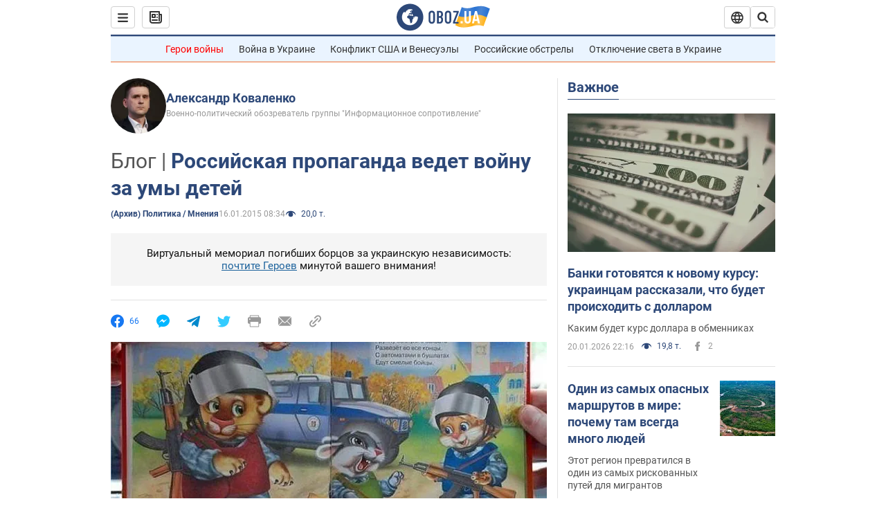

--- FILE ---
content_type: application/x-javascript; charset=utf-8
request_url: https://servicer.idealmedia.io/1418748/1?nocmp=1&sessionId=69708e69-0b7f0&sessionPage=1&sessionNumberWeek=1&sessionNumber=1&cbuster=1768984169619962021198&pvid=03ad590e-8d3e-4d02-8f99-7c6506a10e58&implVersion=11&lct=1763555100&mp4=1&ap=1&consentStrLen=0&wlid=ac02ca84-d24c-471e-8d30-968988612b6d&uniqId=070f1&niet=4g&nisd=false&evt=%5B%7B%22event%22%3A1%2C%22methods%22%3A%5B1%2C2%5D%7D%2C%7B%22event%22%3A2%2C%22methods%22%3A%5B1%2C2%5D%7D%5D&pv=5&jsv=es6&dpr=1&hashCommit=cbd500eb&apt=2015-01-16T08%3A34%3A00&tfre=3938&scale_metric_1=64.00&scale_metric_2=256.00&scale_metric_3=100.00&w=0&h=1&tl=150&tlp=1&sz=0x1&szp=1&szl=1&cxurl=https%3A%2F%2Fwww.obozrevatel.com%2Fblogs%2F67315-rossijskaya-propaganda-vedet-vojnu-za-umyi-detej.htm&ref=&lu=https%3A%2F%2Fwww.obozrevatel.com%2Fblogs%2F67315-rossijskaya-propaganda-vedet-vojnu-za-umyi-detej.htm
body_size: 907
content:
var _mgq=_mgq||[];
_mgq.push(["IdealmediaLoadGoods1418748_070f1",[
["champion.com.ua","11963754","1","Сабо назвав майбутню зірку київського Динамо","Екстренер Динамо та збірної України Йожеф Сабо вважає, що нападник \"біло-синіх\" Матвій Пономаренко зможе закріпитися в основному складі команди та має гарне майбутнє","0","","","","rRMBafZi_xJY3pDuuPohQ_jdoA4u2ZCyyIdefPSmiSFKLdfngGlto9qxGjRgYmxhJP9NESf5a0MfIieRFDqB_Kldt0JdlZKDYLbkLtP-Q-XuywQNMJxOF1ML9gARkdCz",{"i":"https://s-img.idealmedia.io/n/11963754/45x45/423x0x1075x1075/aHR0cDovL2ltZ2hvc3RzLmNvbS90LzY4NzA0MS80OGQ1ODNmOWFmY2EyMGFlOThmM2FmYTM1MDA2ODIyYy5qcGVn.webp?v=1768984169-iFbCqwW1QYNe1bSMY4E0yr_1pDPY-XMNZxroT9CWrWQ","l":"https://clck.idealmedia.io/pnews/11963754/i/1298901/pp/1/1?h=rRMBafZi_xJY3pDuuPohQ_jdoA4u2ZCyyIdefPSmiSFKLdfngGlto9qxGjRgYmxhJP9NESf5a0MfIieRFDqB_Kldt0JdlZKDYLbkLtP-Q-XuywQNMJxOF1ML9gARkdCz&utm_campaign=obozrevatel.com&utm_source=obozrevatel.com&utm_medium=referral&rid=4df78d3f-f6a3-11f0-abb1-d404e6f98490&tt=Direct&att=3&afrd=296&iv=11&ct=1&gdprApplies=0&muid=q0lt6FjOhOt0&st=-300&mp4=1&h2=RGCnD2pppFaSHdacZpvmnoTb7XFiyzmF87A5iRFByjv3Uq9CZQIGhHBl6Galy7GAk9TSCRwSv8cyrs8w0o3L6w**","adc":[],"sdl":0,"dl":"","category":"Спорт","dbbr":0,"bbrt":0,"type":"e","media-type":"static","clicktrackers":[],"cta":"Читати далі","cdt":"","tri":"4df79de8-f6a3-11f0-abb1-d404e6f98490","crid":"11963754"}],],
{"awc":{},"dt":"desktop","ts":"","tt":"Direct","isBot":1,"h2":"RGCnD2pppFaSHdacZpvmnoTb7XFiyzmF87A5iRFByjv3Uq9CZQIGhHBl6Galy7GAk9TSCRwSv8cyrs8w0o3L6w**","ats":0,"rid":"4df78d3f-f6a3-11f0-abb1-d404e6f98490","pvid":"03ad590e-8d3e-4d02-8f99-7c6506a10e58","iv":11,"brid":32,"muidn":"q0lt6FjOhOt0","dnt":2,"cv":2,"afrd":296,"consent":true,"adv_src_id":39175}]);
_mgqp();
